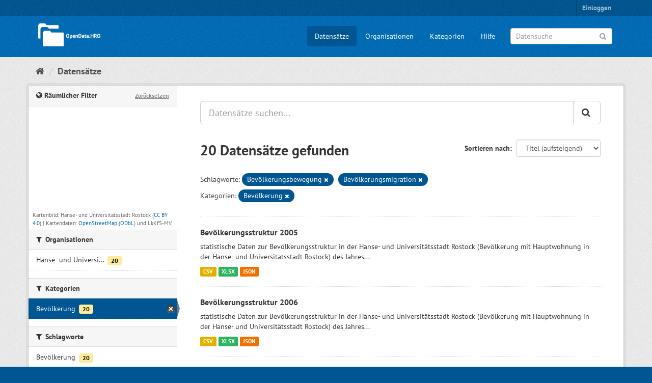

--- FILE ---
content_type: text/html; charset=utf-8
request_url: https://www.opendata-hro.de/dataset/?tags=Bev%C3%B6lkerungsbewegung&tags=Bev%C3%B6lkerungsmigration&groups=bevoelkerung
body_size: 4809
content:
<!DOCTYPE html>
<!--[if IE 9]> <html lang="de" class="ie9"> <![endif]-->
<!--[if gt IE 8]><!--> <html lang="de"> <!--<![endif]-->
  <head>
    
  <meta charset="utf-8" />
      <meta name="generator" content="ckan 2.9.5" />
      <meta name="viewport" content="width=device-width, initial-scale=1.0">
  <meta name="description" value="Open-Data-Portal der Hanse- und Universitätsstadt Rostock" />

    <title>Datensatz - OpenData.HRO</title>

    
    
    <link rel="shortcut icon" href="/favicon.ico" />
    
    
        <link rel="alternate" type="text/n3" href="https://www.opendata-hro.de/catalog.n3"/>
        <link rel="alternate" type="text/ttl" href="https://www.opendata-hro.de/catalog.ttl"/>
        <link rel="alternate" type="application/rdf+xml" href="https://www.opendata-hro.de/catalog.xml"/>
        <link rel="alternate" type="application/ld+json" href="https://www.opendata-hro.de/catalog.jsonld"/>
    

    
    
  
      
      
      
      
    
  


    
    


    
    


    
      
      
    

    
    <link href="/webassets/base/4f3188fa_main.css" rel="stylesheet"/>
<link href="/webassets/ckanext-hro_theme/136961dc_hro_theme.css" rel="stylesheet"/>
<link href="/webassets/ckanext-harvest/c95a0af2_harvest_css.css" rel="stylesheet"/>
<link href="/webassets/ckanext-geoview/77c3ca23_geo-resource-styles.css" rel="stylesheet"/>
    
  </head>

  
  <body data-site-root="https://www.opendata-hro.de/" data-locale-root="https://www.opendata-hro.de/" >

    
    <div class="sr-only sr-only-focusable"><a href="#content">Überspringen zum Inhalt</a></div>
  

  
     
<div class="account-masthead">
  <div class="container">
     
    <nav class="account not-authed" aria-label="Benutzerkonto">
      <ul class="list-unstyled">
        
        <li><a href="/user/login">Einloggen</a></li>
         
      </ul>
    </nav>
     
  </div>
</div>

<header class="navbar navbar-static-top masthead">
    
  <div class="container">
    <div class="navbar-right">
      <button data-target="#main-navigation-toggle" data-toggle="collapse" class="navbar-toggle collapsed" type="button" aria-label="expand or collapse" aria-expanded="false">
        <span class="sr-only">Toggle navigation</span>
        <span class="fa fa-bars"></span>
      </button>
    </div>
    <hgroup class="header-text-logo-tagline navbar-left">
      
<a class="logo" href="/"><img src="/img/logo.png" alt="OpenData.HRO" title="OpenData.HRO" width="132" height="55" /></a>

    </hgroup>

    <div class="collapse navbar-collapse" id="main-navigation-toggle">
      
      <nav class="section navigation">
        <ul class="nav nav-pills">
            
		<li class="active"><a href="/dataset/">Datensätze</a></li><li><a href="/organization/">Organisationen</a></li><li><a href="/group/">Kategorien</a></li><li><a href="/about">Hilfe</a></li>
	    
        </ul>
      </nav>
       
<form class="section site-search simple-input" action="/dataset/" method="get">
  <div class="field">
    <label for="field-sitewide-search">Datensuche</label>
    <input id="field-sitewide-search" type="text" class="form-control" name="q" placeholder="Datensuche" aria-label="Datensuche"/>
    <button class="btn-search" type="submit" aria-label="Anwenden"><i class="fa fa-search"></i></button>
  </div>
</form>

    </div>
  </div>
</header>

  
    <div class="main">
      <div id="content" class="container">
        
          
            <div class="flash-messages">
              
                
              
            </div>
          

          
            <div class="toolbar" role="navigation" aria-label="Brotkrumen-Navigation">
              
                
                  <ol class="breadcrumb">
                    
<li class="home"><a href="/" aria-label="Start"><i class="fa fa-home"></i><span> Start</span></a></li>
                    
  <li class="active"><a href="/dataset/">Datensätze</a></li>

                  </ol>
                
              
            </div>
          

          <div class="row wrapper">
            
            
            

            
              <aside class="secondary col-sm-3">
                
                
  <section id="dataset-map" class="module module-narrow module-shallow">
    <h2 class="module-heading">
        <i class="fa fa-globe"></i>
        Räumlicher Filter
        <a href="/dataset/?tags=Bev%C3%B6lkerungsbewegung&amp;tags=Bev%C3%B6lkerungsmigration&amp;groups=bevoelkerung" class="action">Zurücksetzen</a>
    </h2>
    
    <div class="dataset-map" data-module="spatial-query" data-default_extent="[[54.05080, 11.99837], [54.24451, 12.29541]]" data-module-map_config="{&#34;type&#34;: &#34;custom&#34;, &#34;custom.url&#34;: &#34;https://www.orka-mv.de/geodienste/orkamv/tiles/1.0.0/orkamv/GLOBAL_WEBMERCATOR/{z}/{x}/{y}.png&#34;, &#34;attribution&#34;: &#34;Kartenbild: Hanse- und Universit&amp;auml;tsstadt Rostock (&lt;a rel=\&#34;license\&#34; href=\&#34;https://creativecommons.org/licenses/by/4.0/deed.de\&#34; target=\&#34;_blank\&#34;&gt;CC BY 4.0&lt;/a&gt;) | Kartendaten: &lt;a href=\&#34;https://www.openstreetmap.org/\&#34; target=\&#34;_blank\&#34;&gt;OpenStreetMap&lt;/a&gt; (&lt;a rel=\&#34;license\&#34; href=\&#34;https://opendatacommons.org/licenses/odbl/\&#34; target=\&#34;_blank\&#34;&gt;ODbL&lt;/a&gt;) und LkKfS-MV&#34;}">
        <div id="dataset-map-container"></div>
    </div>
    <div id="dataset-map-attribution">
        
  <div>Kartenbild: Hanse- und Universit&auml;tsstadt Rostock (<a rel="license" href="https://creativecommons.org/licenses/by/4.0/deed.de" target="_blank">CC BY 4.0</a>) | Kartendaten: <a href="https://www.openstreetmap.org/" target="_blank">OpenStreetMap</a> (<a rel="license" href="https://opendatacommons.org/licenses/odbl/" target="_blank">ODbL</a>) und LkKfS-MV</div>


    </div>
</section>




  <div class="filters">
    <div>
      
        

    
    
	
	    
	    
		<section class="module module-narrow module-shallow">
		    
<h2 class="module-heading">
    <i class="fa fa-filter"></i>
    
    Organisationen
</h2>

		    

    
  <nav aria-label="Organisationen">
      <ul class="list-unstyled nav nav-simple nav-facet">
    
        
        
        
        
        
        <li class="nav-item">
      <a href="/dataset/?tags=Bev%C3%B6lkerungsbewegung&amp;tags=Bev%C3%B6lkerungsmigration&amp;groups=bevoelkerung&amp;organization=hro" title="Hanse- und Universitätsstadt Rostock">
          <span class="item-label">Hanse- und Universi...</span>
          <span class="hidden separator"> - </span>
          <span class="item-count badge">20</span>
      </a>
        </li>
    
      </ul>
  </nav>

  <p class="module-footer">
      
    
      
  </p>
    


		</section>
	    
	
    

      
        

    
    
	
	    
	    
		<section class="module module-narrow module-shallow">
		    
<h2 class="module-heading">
    <i class="fa fa-filter"></i>
    
    Kategorien
</h2>

		    

    
  <nav aria-label="Kategorien">
      <ul class="list-unstyled nav nav-simple nav-facet">
    
        
        
        
        
        
        <li class="nav-item active">
      <a href="/dataset/?tags=Bev%C3%B6lkerungsbewegung&amp;tags=Bev%C3%B6lkerungsmigration" title="">
          <span class="item-label">Bevölkerung</span>
          <span class="hidden separator"> - </span>
          <span class="item-count badge">20</span>
      </a>
        </li>
    
      </ul>
  </nav>

  <p class="module-footer">
      
    
      
  </p>
    


		</section>
	    
	
    

      
        

    
    
	
	    
	    
		<section class="module module-narrow module-shallow">
		    
<h2 class="module-heading">
    <i class="fa fa-filter"></i>
    
    Schlagworte
</h2>

		    

    
  <nav aria-label="Schlagworte">
      <ul class="list-unstyled nav nav-simple nav-facet">
    
        
        
        
        
        
        <li class="nav-item">
      <a href="/dataset/?tags=Bev%C3%B6lkerungsbewegung&amp;tags=Bev%C3%B6lkerungsmigration&amp;groups=bevoelkerung&amp;tags=Bev%C3%B6lkerung" title="">
          <span class="item-label">Bevölkerung</span>
          <span class="hidden separator"> - </span>
          <span class="item-count badge">20</span>
      </a>
        </li>
    
        
        
        
        
        
        <li class="nav-item active">
      <a href="/dataset/?tags=Bev%C3%B6lkerungsmigration&amp;groups=bevoelkerung" title="">
          <span class="item-label">Bevölkerungsbewegung</span>
          <span class="hidden separator"> - </span>
          <span class="item-count badge">20</span>
      </a>
        </li>
    
        
        
        
        
        
        <li class="nav-item">
      <a href="/dataset/?tags=Bev%C3%B6lkerungsbewegung&amp;tags=Bev%C3%B6lkerungsmigration&amp;groups=bevoelkerung&amp;tags=Bev%C3%B6lkerungsdichte" title="">
          <span class="item-label">Bevölkerungsdichte</span>
          <span class="hidden separator"> - </span>
          <span class="item-count badge">20</span>
      </a>
        </li>
    
        
        
        
        
        
        <li class="nav-item">
      <a href="/dataset/?tags=Bev%C3%B6lkerungsbewegung&amp;tags=Bev%C3%B6lkerungsmigration&amp;groups=bevoelkerung&amp;tags=Bev%C3%B6lkerungsentwicklung" title="Bevölkerungsentwicklung">
          <span class="item-label">Bevölkerungsentwick...</span>
          <span class="hidden separator"> - </span>
          <span class="item-count badge">20</span>
      </a>
        </li>
    
        
        
        
        
        
        <li class="nav-item active">
      <a href="/dataset/?tags=Bev%C3%B6lkerungsbewegung&amp;groups=bevoelkerung" title="">
          <span class="item-label">Bevölkerungsmigration</span>
          <span class="hidden separator"> - </span>
          <span class="item-count badge">20</span>
      </a>
        </li>
    
        
        
        
        
        
        <li class="nav-item">
      <a href="/dataset/?tags=Bev%C3%B6lkerungsbewegung&amp;tags=Bev%C3%B6lkerungsmigration&amp;groups=bevoelkerung&amp;tags=Bev%C3%B6lkerungsstruktur" title="">
          <span class="item-label">Bevölkerungsstruktur</span>
          <span class="hidden separator"> - </span>
          <span class="item-count badge">20</span>
      </a>
        </li>
    
        
        
        
        
        
        <li class="nav-item">
      <a href="/dataset/?tags=Bev%C3%B6lkerungsbewegung&amp;tags=Bev%C3%B6lkerungsmigration&amp;groups=bevoelkerung&amp;tags=Bev%C3%B6lkerungsverteilung" title="">
          <span class="item-label">Bevölkerungsverteilung</span>
          <span class="hidden separator"> - </span>
          <span class="item-count badge">20</span>
      </a>
        </li>
    
        
        
        
        
        
        <li class="nav-item">
      <a href="/dataset/?tags=Bev%C3%B6lkerungsbewegung&amp;tags=Bev%C3%B6lkerungsmigration&amp;groups=bevoelkerung&amp;tags=Bev%C3%B6lkerungswachstum" title="">
          <span class="item-label">Bevölkerungswachstum</span>
          <span class="hidden separator"> - </span>
          <span class="item-count badge">20</span>
      </a>
        </li>
    
        
        
        
        
        
        <li class="nav-item">
      <a href="/dataset/?tags=Bev%C3%B6lkerungsbewegung&amp;tags=Bev%C3%B6lkerungsmigration&amp;groups=bevoelkerung&amp;tags=Bewohner" title="">
          <span class="item-label">Bewohner</span>
          <span class="hidden separator"> - </span>
          <span class="item-count badge">20</span>
      </a>
        </li>
    
        
        
        
        
        
        <li class="nav-item">
      <a href="/dataset/?tags=Bev%C3%B6lkerungsbewegung&amp;tags=Bev%C3%B6lkerungsmigration&amp;groups=bevoelkerung&amp;tags=Familie" title="">
          <span class="item-label">Familie</span>
          <span class="hidden separator"> - </span>
          <span class="item-count badge">20</span>
      </a>
        </li>
    
      </ul>
  </nav>

  <p class="module-footer">
      
    
        <a href="/dataset/?tags=Bev%C3%B6lkerungsbewegung&amp;tags=Bev%C3%B6lkerungsmigration&amp;groups=bevoelkerung&amp;_tags_limit=0" class="read-more">Alle Schlagworte anzeigen</a>
    
      
  </p>
    


		</section>
	    
	
    

      
        

    
    
	
	    
	    
		<section class="module module-narrow module-shallow">
		    
<h2 class="module-heading">
    <i class="fa fa-filter"></i>
    
    Formate
</h2>

		    

    
  <nav aria-label="Formate">
      <ul class="list-unstyled nav nav-simple nav-facet">
    
        
        
        
        
        
        <li class="nav-item">
      <a href="/dataset/?tags=Bev%C3%B6lkerungsbewegung&amp;tags=Bev%C3%B6lkerungsmigration&amp;groups=bevoelkerung&amp;res_format=CSV" title="">
          <span class="item-label">CSV</span>
          <span class="hidden separator"> - </span>
          <span class="item-count badge">20</span>
      </a>
        </li>
    
        
        
        
        
        
        <li class="nav-item">
      <a href="/dataset/?tags=Bev%C3%B6lkerungsbewegung&amp;tags=Bev%C3%B6lkerungsmigration&amp;groups=bevoelkerung&amp;res_format=JSON" title="">
          <span class="item-label">JSON</span>
          <span class="hidden separator"> - </span>
          <span class="item-count badge">20</span>
      </a>
        </li>
    
        
        
        
        
        
        <li class="nav-item">
      <a href="/dataset/?tags=Bev%C3%B6lkerungsbewegung&amp;tags=Bev%C3%B6lkerungsmigration&amp;groups=bevoelkerung&amp;res_format=XLSX" title="">
          <span class="item-label">XLSX</span>
          <span class="hidden separator"> - </span>
          <span class="item-count badge">20</span>
      </a>
        </li>
    
      </ul>
  </nav>

  <p class="module-footer">
      
    
      
  </p>
    


		</section>
	    
	
    

      
        

    
    
	
	    
	    
		<section class="module module-narrow module-shallow">
		    
<h2 class="module-heading">
    <i class="fa fa-filter"></i>
    
    Lizenzen
</h2>

		    

    
  <nav aria-label="Lizenzen">
      <ul class="list-unstyled nav nav-simple nav-facet">
    
        
        
        
        
        
        <li class="nav-item">
      <a href="/dataset/?tags=Bev%C3%B6lkerungsbewegung&amp;tags=Bev%C3%B6lkerungsmigration&amp;groups=bevoelkerung&amp;license_id=cc-zero" title="">
          <span class="item-label">CC0 1.0</span>
          <span class="hidden separator"> - </span>
          <span class="item-count badge">20</span>
      </a>
        </li>
    
      </ul>
  </nav>

  <p class="module-footer">
      
    
      
  </p>
    


		</section>
	    
	
    

      
    </div>
    <a class="close no-text hide-filters"><i class="fa fa-times-circle"></i><span class="text">close</span></a>
  </div>

              </aside>
            

            
              <div class="primary col-sm-9 col-xs-12" role="main">
                
                
  <section class="module">
    <div class="module-content">
      
        
      
      
  
  
  







<form id="dataset-search-form" class="search-form" method="get" data-module="select-switch">

  
    <div class="input-group search-input-group">
      <input aria-label="Datensätze suchen..." id="field-giant-search" type="text" class="form-control input-lg" name="q" value="" autocomplete="off" placeholder="Datensätze suchen...">
      
      <span class="input-group-btn">
        <button class="btn btn-default btn-lg" type="submit" value="search" aria-label="Anwenden">
          <i class="fa fa-search"></i>
        </button>
      </span>
      
    </div>
  

  
    <span>
  
  

  
  
  
  <input type="hidden" name="tags" value="Bevölkerungsbewegung" />
  
  
  
  
  
  <input type="hidden" name="tags" value="Bevölkerungsmigration" />
  
  
  
  
  
  <input type="hidden" name="groups" value="bevoelkerung" />
  
  
  
  </span>
  

  
    
      <div class="form-select form-group control-order-by">
        <label for="field-order-by">Sortieren nach</label>
        <select id="field-order-by" name="sort" class="form-control">
          
            
              <option value="title_string asc" selected="selected">Titel (aufsteigend)</option>
            
          
            
              <option value="title_string desc">Titel (absteigend)</option>
            
          
            
              <option value="metadata_created desc">zuletzt hinzugefügt</option>
            
          
            
              <option value="metadata_modified desc">zuletzt bearbeitet</option>
            
          
            
              <option value="views_recent desc">Beliebtheit</option>
            
          
        </select>
        
        <button class="btn btn-default js-hide" type="submit">Los</button>
        
      </div>
    
  

  
    
      <h1>

  
  
  
  

20 Datensätze gefunden</h1>
    
  

  
    
      <p class="filter-list">
        
          
          <span class="facet">Schlagworte:</span>
          
            <span class="filtered pill">Bevölkerungsbewegung
              <a href="/dataset/?tags=Bev%C3%B6lkerungsmigration&amp;groups=bevoelkerung" class="remove" title="Entfernen"><i class="fa fa-times"></i></a>
            </span>
          
            <span class="filtered pill">Bevölkerungsmigration
              <a href="/dataset/?tags=Bev%C3%B6lkerungsbewegung&amp;groups=bevoelkerung" class="remove" title="Entfernen"><i class="fa fa-times"></i></a>
            </span>
          
        
          
          <span class="facet">Kategorien:</span>
          
            <span class="filtered pill">Bevölkerung
              <a href="/dataset/?tags=Bev%C3%B6lkerungsbewegung&amp;tags=Bev%C3%B6lkerungsmigration" class="remove" title="Entfernen"><i class="fa fa-times"></i></a>
            </span>
          
        
      </p>
      <a class="show-filters btn btn-default">Ergebnisse filtern</a>
    
  

</form>





      
        

  
    <ul class="dataset-list list-unstyled">
    	
	      
	        






  <li class="dataset-item">
    
      <div class="dataset-content">
        
          <h2 class="dataset-heading">
            
              
            
            
		<a href="/dataset/bevoelkerungsstruktur_2005">Bevölkerungsstruktur 2005</a>
            
            
              
              
            
          </h2>
        
        
          
        
        
          
            <div>statistische Daten zur Bevölkerungsstruktur in der Hanse- und Universitätsstadt Rostock (Bevölkerung mit Hauptwohnung in der Hanse- und Universitätsstadt Rostock) des Jahres...</div>
          
        
      </div>
      
        
          
            <ul class="dataset-resources list-unstyled">
              
  
  <li>
    <a href="/dataset/bevoelkerungsstruktur_2005" class="label label-default" data-format="csv">CSV</a>
  </li>
  
  <li>
    <a href="/dataset/bevoelkerungsstruktur_2005" class="label label-default" data-format="xlsx">XLSX</a>
  </li>
  
  <li>
    <a href="/dataset/bevoelkerungsstruktur_2005" class="label label-default" data-format="json">JSON</a>
  </li>
  

            </ul>
          
        
      
    
  </li>

	      
	        






  <li class="dataset-item">
    
      <div class="dataset-content">
        
          <h2 class="dataset-heading">
            
              
            
            
		<a href="/dataset/bevoelkerungsstruktur_2006">Bevölkerungsstruktur 2006</a>
            
            
              
              
            
          </h2>
        
        
          
        
        
          
            <div>statistische Daten zur Bevölkerungsstruktur in der Hanse- und Universitätsstadt Rostock (Bevölkerung mit Hauptwohnung in der Hanse- und Universitätsstadt Rostock) des Jahres...</div>
          
        
      </div>
      
        
          
            <ul class="dataset-resources list-unstyled">
              
  
  <li>
    <a href="/dataset/bevoelkerungsstruktur_2006" class="label label-default" data-format="csv">CSV</a>
  </li>
  
  <li>
    <a href="/dataset/bevoelkerungsstruktur_2006" class="label label-default" data-format="xlsx">XLSX</a>
  </li>
  
  <li>
    <a href="/dataset/bevoelkerungsstruktur_2006" class="label label-default" data-format="json">JSON</a>
  </li>
  

            </ul>
          
        
      
    
  </li>

	      
	        






  <li class="dataset-item">
    
      <div class="dataset-content">
        
          <h2 class="dataset-heading">
            
              
            
            
		<a href="/dataset/bevoelkerungsstruktur_2007">Bevölkerungsstruktur 2007</a>
            
            
              
              
            
          </h2>
        
        
          
        
        
          
            <div>statistische Daten zur Bevölkerungsstruktur in der Hanse- und Universitätsstadt Rostock (Bevölkerung mit Hauptwohnung in der Hanse- und Universitätsstadt Rostock) des Jahres...</div>
          
        
      </div>
      
        
          
            <ul class="dataset-resources list-unstyled">
              
  
  <li>
    <a href="/dataset/bevoelkerungsstruktur_2007" class="label label-default" data-format="csv">CSV</a>
  </li>
  
  <li>
    <a href="/dataset/bevoelkerungsstruktur_2007" class="label label-default" data-format="xlsx">XLSX</a>
  </li>
  
  <li>
    <a href="/dataset/bevoelkerungsstruktur_2007" class="label label-default" data-format="json">JSON</a>
  </li>
  

            </ul>
          
        
      
    
  </li>

	      
	        






  <li class="dataset-item">
    
      <div class="dataset-content">
        
          <h2 class="dataset-heading">
            
              
            
            
		<a href="/dataset/bevoelkerungsstruktur_2008">Bevölkerungsstruktur 2008</a>
            
            
              
              
            
          </h2>
        
        
          
        
        
          
            <div>statistische Daten zur Bevölkerungsstruktur in der Hanse- und Universitätsstadt Rostock (Bevölkerung mit Hauptwohnung in der Hanse- und Universitätsstadt Rostock) des Jahres...</div>
          
        
      </div>
      
        
          
            <ul class="dataset-resources list-unstyled">
              
  
  <li>
    <a href="/dataset/bevoelkerungsstruktur_2008" class="label label-default" data-format="csv">CSV</a>
  </li>
  
  <li>
    <a href="/dataset/bevoelkerungsstruktur_2008" class="label label-default" data-format="xlsx">XLSX</a>
  </li>
  
  <li>
    <a href="/dataset/bevoelkerungsstruktur_2008" class="label label-default" data-format="json">JSON</a>
  </li>
  

            </ul>
          
        
      
    
  </li>

	      
	        






  <li class="dataset-item">
    
      <div class="dataset-content">
        
          <h2 class="dataset-heading">
            
              
            
            
		<a href="/dataset/bevoelkerungsstruktur_2009">Bevölkerungsstruktur 2009</a>
            
            
              
              
            
          </h2>
        
        
          
        
        
          
            <div>statistische Daten zur Bevölkerungsstruktur in der Hanse- und Universitätsstadt Rostock (Bevölkerung mit Hauptwohnung in der Hanse- und Universitätsstadt Rostock) des Jahres...</div>
          
        
      </div>
      
        
          
            <ul class="dataset-resources list-unstyled">
              
  
  <li>
    <a href="/dataset/bevoelkerungsstruktur_2009" class="label label-default" data-format="csv">CSV</a>
  </li>
  
  <li>
    <a href="/dataset/bevoelkerungsstruktur_2009" class="label label-default" data-format="xlsx">XLSX</a>
  </li>
  
  <li>
    <a href="/dataset/bevoelkerungsstruktur_2009" class="label label-default" data-format="json">JSON</a>
  </li>
  

            </ul>
          
        
      
    
  </li>

	      
	        






  <li class="dataset-item">
    
      <div class="dataset-content">
        
          <h2 class="dataset-heading">
            
              
            
            
		<a href="/dataset/bevoelkerungsstruktur_2010">Bevölkerungsstruktur 2010</a>
            
            
              
              
            
          </h2>
        
        
          
        
        
          
            <div>statistische Daten zur Bevölkerungsstruktur in der Hanse- und Universitätsstadt Rostock (Bevölkerung mit Hauptwohnung in der Hanse- und Universitätsstadt Rostock) des Jahres...</div>
          
        
      </div>
      
        
          
            <ul class="dataset-resources list-unstyled">
              
  
  <li>
    <a href="/dataset/bevoelkerungsstruktur_2010" class="label label-default" data-format="csv">CSV</a>
  </li>
  
  <li>
    <a href="/dataset/bevoelkerungsstruktur_2010" class="label label-default" data-format="xlsx">XLSX</a>
  </li>
  
  <li>
    <a href="/dataset/bevoelkerungsstruktur_2010" class="label label-default" data-format="json">JSON</a>
  </li>
  

            </ul>
          
        
      
    
  </li>

	      
	        






  <li class="dataset-item">
    
      <div class="dataset-content">
        
          <h2 class="dataset-heading">
            
              
            
            
		<a href="/dataset/bevoelkerungsstruktur_2011">Bevölkerungsstruktur 2011</a>
            
            
              
              
            
          </h2>
        
        
          
        
        
          
            <div>statistische Daten zur Bevölkerungsstruktur in der Hanse- und Universitätsstadt Rostock (Bevölkerung mit Hauptwohnung in der Hanse- und Universitätsstadt Rostock) des Jahres...</div>
          
        
      </div>
      
        
          
            <ul class="dataset-resources list-unstyled">
              
  
  <li>
    <a href="/dataset/bevoelkerungsstruktur_2011" class="label label-default" data-format="csv">CSV</a>
  </li>
  
  <li>
    <a href="/dataset/bevoelkerungsstruktur_2011" class="label label-default" data-format="xlsx">XLSX</a>
  </li>
  
  <li>
    <a href="/dataset/bevoelkerungsstruktur_2011" class="label label-default" data-format="json">JSON</a>
  </li>
  

            </ul>
          
        
      
    
  </li>

	      
	        






  <li class="dataset-item">
    
      <div class="dataset-content">
        
          <h2 class="dataset-heading">
            
              
            
            
		<a href="/dataset/bevoelkerungsstruktur_2012">Bevölkerungsstruktur 2012</a>
            
            
              
              
            
          </h2>
        
        
          
        
        
          
            <div>statistische Daten zur Bevölkerungsstruktur in der Hanse- und Universitätsstadt Rostock (Bevölkerung mit Hauptwohnung in der Hanse- und Universitätsstadt Rostock) des Jahres...</div>
          
        
      </div>
      
        
          
            <ul class="dataset-resources list-unstyled">
              
  
  <li>
    <a href="/dataset/bevoelkerungsstruktur_2012" class="label label-default" data-format="csv">CSV</a>
  </li>
  
  <li>
    <a href="/dataset/bevoelkerungsstruktur_2012" class="label label-default" data-format="xlsx">XLSX</a>
  </li>
  
  <li>
    <a href="/dataset/bevoelkerungsstruktur_2012" class="label label-default" data-format="json">JSON</a>
  </li>
  

            </ul>
          
        
      
    
  </li>

	      
	        






  <li class="dataset-item">
    
      <div class="dataset-content">
        
          <h2 class="dataset-heading">
            
              
            
            
		<a href="/dataset/bevoelkerungsstruktur_2013">Bevölkerungsstruktur 2013</a>
            
            
              
              
            
          </h2>
        
        
          
        
        
          
            <div>statistische Daten zur Bevölkerungsstruktur in der Hanse- und Universitätsstadt Rostock (Bevölkerung mit Hauptwohnung in der Hanse- und Universitätsstadt Rostock) des Jahres...</div>
          
        
      </div>
      
        
          
            <ul class="dataset-resources list-unstyled">
              
  
  <li>
    <a href="/dataset/bevoelkerungsstruktur_2013" class="label label-default" data-format="csv">CSV</a>
  </li>
  
  <li>
    <a href="/dataset/bevoelkerungsstruktur_2013" class="label label-default" data-format="xlsx">XLSX</a>
  </li>
  
  <li>
    <a href="/dataset/bevoelkerungsstruktur_2013" class="label label-default" data-format="json">JSON</a>
  </li>
  

            </ul>
          
        
      
    
  </li>

	      
	        






  <li class="dataset-item">
    
      <div class="dataset-content">
        
          <h2 class="dataset-heading">
            
              
            
            
		<a href="/dataset/bevoelkerungsstruktur_2014">Bevölkerungsstruktur 2014</a>
            
            
              
              
            
          </h2>
        
        
          
        
        
          
            <div>statistische Daten zur Bevölkerungsstruktur in der Hanse- und Universitätsstadt Rostock (Bevölkerung mit Hauptwohnung in der Hanse- und Universitätsstadt Rostock) des Jahres...</div>
          
        
      </div>
      
        
          
            <ul class="dataset-resources list-unstyled">
              
  
  <li>
    <a href="/dataset/bevoelkerungsstruktur_2014" class="label label-default" data-format="csv">CSV</a>
  </li>
  
  <li>
    <a href="/dataset/bevoelkerungsstruktur_2014" class="label label-default" data-format="xlsx">XLSX</a>
  </li>
  
  <li>
    <a href="/dataset/bevoelkerungsstruktur_2014" class="label label-default" data-format="json">JSON</a>
  </li>
  

            </ul>
          
        
      
    
  </li>

	      
	        






  <li class="dataset-item">
    
      <div class="dataset-content">
        
          <h2 class="dataset-heading">
            
              
            
            
		<a href="/dataset/bevoelkerungsstruktur_2015">Bevölkerungsstruktur 2015</a>
            
            
              
              
            
          </h2>
        
        
          
        
        
          
            <div>statistische Daten zur Bevölkerungsstruktur in der Hanse- und Universitätsstadt Rostock (Bevölkerung mit Hauptwohnung in der Hanse- und Universitätsstadt Rostock) des Jahres...</div>
          
        
      </div>
      
        
          
            <ul class="dataset-resources list-unstyled">
              
  
  <li>
    <a href="/dataset/bevoelkerungsstruktur_2015" class="label label-default" data-format="csv">CSV</a>
  </li>
  
  <li>
    <a href="/dataset/bevoelkerungsstruktur_2015" class="label label-default" data-format="xlsx">XLSX</a>
  </li>
  
  <li>
    <a href="/dataset/bevoelkerungsstruktur_2015" class="label label-default" data-format="json">JSON</a>
  </li>
  

            </ul>
          
        
      
    
  </li>

	      
	        






  <li class="dataset-item">
    
      <div class="dataset-content">
        
          <h2 class="dataset-heading">
            
              
            
            
		<a href="/dataset/bevoelkerungsstruktur_2016">Bevölkerungsstruktur 2016</a>
            
            
              
              
            
          </h2>
        
        
          
        
        
          
            <div>statistische Daten zur Bevölkerungsstruktur in der Hanse- und Universitätsstadt Rostock (Bevölkerung mit Hauptwohnung in der Hanse- und Universitätsstadt Rostock) des Jahres...</div>
          
        
      </div>
      
        
          
            <ul class="dataset-resources list-unstyled">
              
  
  <li>
    <a href="/dataset/bevoelkerungsstruktur_2016" class="label label-default" data-format="csv">CSV</a>
  </li>
  
  <li>
    <a href="/dataset/bevoelkerungsstruktur_2016" class="label label-default" data-format="xlsx">XLSX</a>
  </li>
  
  <li>
    <a href="/dataset/bevoelkerungsstruktur_2016" class="label label-default" data-format="json">JSON</a>
  </li>
  

            </ul>
          
        
      
    
  </li>

	      
	        






  <li class="dataset-item">
    
      <div class="dataset-content">
        
          <h2 class="dataset-heading">
            
              
            
            
		<a href="/dataset/bevoelkerungsstruktur_2017">Bevölkerungsstruktur 2017</a>
            
            
              
              
            
          </h2>
        
        
          
        
        
          
            <div>statistische Daten zur Bevölkerungsstruktur in der Hanse- und Universitätsstadt Rostock (Bevölkerung mit Hauptwohnung in der Hanse- und Universitätsstadt Rostock) des Jahres...</div>
          
        
      </div>
      
        
          
            <ul class="dataset-resources list-unstyled">
              
  
  <li>
    <a href="/dataset/bevoelkerungsstruktur_2017" class="label label-default" data-format="csv">CSV</a>
  </li>
  
  <li>
    <a href="/dataset/bevoelkerungsstruktur_2017" class="label label-default" data-format="xlsx">XLSX</a>
  </li>
  
  <li>
    <a href="/dataset/bevoelkerungsstruktur_2017" class="label label-default" data-format="json">JSON</a>
  </li>
  

            </ul>
          
        
      
    
  </li>

	      
	        






  <li class="dataset-item">
    
      <div class="dataset-content">
        
          <h2 class="dataset-heading">
            
              
            
            
		<a href="/dataset/bevoelkerungsstruktur_2018">Bevölkerungsstruktur 2018</a>
            
            
              
              
            
          </h2>
        
        
          
        
        
          
            <div>statistische Daten zur Bevölkerungsstruktur in der Hanse- und Universitätsstadt Rostock (Bevölkerung mit Hauptwohnung in der Hanse- und Universitätsstadt Rostock) des Jahres...</div>
          
        
      </div>
      
        
          
            <ul class="dataset-resources list-unstyled">
              
  
  <li>
    <a href="/dataset/bevoelkerungsstruktur_2018" class="label label-default" data-format="csv">CSV</a>
  </li>
  
  <li>
    <a href="/dataset/bevoelkerungsstruktur_2018" class="label label-default" data-format="xlsx">XLSX</a>
  </li>
  
  <li>
    <a href="/dataset/bevoelkerungsstruktur_2018" class="label label-default" data-format="json">JSON</a>
  </li>
  

            </ul>
          
        
      
    
  </li>

	      
	        






  <li class="dataset-item">
    
      <div class="dataset-content">
        
          <h2 class="dataset-heading">
            
              
            
            
		<a href="/dataset/bevoelkerungsstruktur_2019">Bevölkerungsstruktur 2019</a>
            
            
              
              
            
          </h2>
        
        
          
        
        
          
            <div>statistische Daten zur Bevölkerungsstruktur in der Hanse- und Universitätsstadt Rostock (Bevölkerung mit Hauptwohnung in der Hanse- und Universitätsstadt Rostock) des Jahres...</div>
          
        
      </div>
      
        
          
            <ul class="dataset-resources list-unstyled">
              
  
  <li>
    <a href="/dataset/bevoelkerungsstruktur_2019" class="label label-default" data-format="csv">CSV</a>
  </li>
  
  <li>
    <a href="/dataset/bevoelkerungsstruktur_2019" class="label label-default" data-format="xlsx">XLSX</a>
  </li>
  
  <li>
    <a href="/dataset/bevoelkerungsstruktur_2019" class="label label-default" data-format="json">JSON</a>
  </li>
  

            </ul>
          
        
      
    
  </li>

	      
	        






  <li class="dataset-item">
    
      <div class="dataset-content">
        
          <h2 class="dataset-heading">
            
              
            
            
		<a href="/dataset/bevoelkerungsstruktur_2020">Bevölkerungsstruktur 2020</a>
            
            
              
              
            
          </h2>
        
        
          
        
        
          
            <div>statistische Daten zur Bevölkerungsstruktur in der Hanse- und Universitätsstadt Rostock (Bevölkerung mit Hauptwohnung in der Hanse- und Universitätsstadt Rostock) des Jahres...</div>
          
        
      </div>
      
        
          
            <ul class="dataset-resources list-unstyled">
              
  
  <li>
    <a href="/dataset/bevoelkerungsstruktur_2020" class="label label-default" data-format="csv">CSV</a>
  </li>
  
  <li>
    <a href="/dataset/bevoelkerungsstruktur_2020" class="label label-default" data-format="xlsx">XLSX</a>
  </li>
  
  <li>
    <a href="/dataset/bevoelkerungsstruktur_2020" class="label label-default" data-format="json">JSON</a>
  </li>
  

            </ul>
          
        
      
    
  </li>

	      
	        






  <li class="dataset-item">
    
      <div class="dataset-content">
        
          <h2 class="dataset-heading">
            
              
            
            
		<a href="/dataset/bevoelkerungsstruktur_2021">Bevölkerungsstruktur 2021</a>
            
            
              
              
            
          </h2>
        
        
          
        
        
          
            <div>statistische Daten zur Bevölkerungsstruktur in der Hanse- und Universitätsstadt Rostock (Bevölkerung mit Hauptwohnung in der Hanse- und Universitätsstadt Rostock) des Jahres...</div>
          
        
      </div>
      
        
          
            <ul class="dataset-resources list-unstyled">
              
  
  <li>
    <a href="/dataset/bevoelkerungsstruktur_2021" class="label label-default" data-format="csv">CSV</a>
  </li>
  
  <li>
    <a href="/dataset/bevoelkerungsstruktur_2021" class="label label-default" data-format="xlsx">XLSX</a>
  </li>
  
  <li>
    <a href="/dataset/bevoelkerungsstruktur_2021" class="label label-default" data-format="json">JSON</a>
  </li>
  

            </ul>
          
        
      
    
  </li>

	      
	        






  <li class="dataset-item">
    
      <div class="dataset-content">
        
          <h2 class="dataset-heading">
            
              
            
            
		<a href="/dataset/bevoelkerungsstruktur_2022">Bevölkerungsstruktur 2022</a>
            
            
              
              
            
          </h2>
        
        
          
        
        
          
            <div>statistische Daten zur Bevölkerungsstruktur in der Hanse- und Universitätsstadt Rostock (Bevölkerung mit Hauptwohnung in der Hanse- und Universitätsstadt Rostock) des Jahres...</div>
          
        
      </div>
      
        
          
            <ul class="dataset-resources list-unstyled">
              
  
  <li>
    <a href="/dataset/bevoelkerungsstruktur_2022" class="label label-default" data-format="csv">CSV</a>
  </li>
  
  <li>
    <a href="/dataset/bevoelkerungsstruktur_2022" class="label label-default" data-format="xlsx">XLSX</a>
  </li>
  
  <li>
    <a href="/dataset/bevoelkerungsstruktur_2022" class="label label-default" data-format="json">JSON</a>
  </li>
  

            </ul>
          
        
      
    
  </li>

	      
	        






  <li class="dataset-item">
    
      <div class="dataset-content">
        
          <h2 class="dataset-heading">
            
              
            
            
		<a href="/dataset/bevoelkerungsstruktur_2023">Bevölkerungsstruktur 2023</a>
            
            
              
              
            
          </h2>
        
        
          
        
        
          
            <div>statistische Daten zur Bevölkerungsstruktur in der Hanse- und Universitätsstadt Rostock (Bevölkerung mit Hauptwohnung in der Hanse- und Universitätsstadt Rostock) des Jahres...</div>
          
        
      </div>
      
        
          
            <ul class="dataset-resources list-unstyled">
              
  
  <li>
    <a href="/dataset/bevoelkerungsstruktur_2023" class="label label-default" data-format="csv">CSV</a>
  </li>
  
  <li>
    <a href="/dataset/bevoelkerungsstruktur_2023" class="label label-default" data-format="xlsx">XLSX</a>
  </li>
  
  <li>
    <a href="/dataset/bevoelkerungsstruktur_2023" class="label label-default" data-format="json">JSON</a>
  </li>
  

            </ul>
          
        
      
    
  </li>

	      
	        






  <li class="dataset-item">
    
      <div class="dataset-content">
        
          <h2 class="dataset-heading">
            
              
            
            
		<a href="/dataset/bevoelkerungsstruktur_2024">Bevölkerungsstruktur 2024</a>
            
            
              
              
            
          </h2>
        
        
          
        
        
          
            <div>statistische Daten zur Bevölkerungsstruktur in der Hanse- und Universitätsstadt Rostock (Bevölkerung mit Hauptwohnung in der Hanse- und Universitätsstadt Rostock) des Jahres...</div>
          
        
      </div>
      
        
          
            <ul class="dataset-resources list-unstyled">
              
  
  <li>
    <a href="/dataset/bevoelkerungsstruktur_2024" class="label label-default" data-format="csv">CSV</a>
  </li>
  
  <li>
    <a href="/dataset/bevoelkerungsstruktur_2024" class="label label-default" data-format="xlsx">XLSX</a>
  </li>
  
  <li>
    <a href="/dataset/bevoelkerungsstruktur_2024" class="label label-default" data-format="json">JSON</a>
  </li>
  

            </ul>
          
        
      
    
  </li>

	      
	    
    </ul>
  

      
    </div>

    
      
    
  </section>

  


              </div>
            
          </div>
        
      </div>
    </div>
  
    <footer class="site-footer">
  <div class="container">
    
<div class="row">
  <div class="col-md-4 footer-links">
    
      <ul class="list-unstyled">
        
          <li><a href="/api_info">API-Nutzung</a></li>
          <li><a href="/privacy_policy">Datenschutz</a></li>
          <li><a href="/imprint">Impressum</a></li>
          <li><a href="/terms_of_use">Nutzungsbedingungen</a></li>
        
      </ul>
    
  </div>
  <div class="col-md-4 footer-links">
    
      <a href="https://www.opendatainside.com/de/mybadge/opendata-hro/" target="_blank">
        <img src="/img/open-data-inside.png" width="90" height="90" alt="Open Data Inside" />
      </a>
    
  </div>
  <div class="col-md-4 attribution">
    
      <p><strong>Umgesetzt auf Basis von</strong> <a class="hide-text ckan-footer-logo" href="http://ckan.org">CKAN</a></p>
    
    
      
<form class="form-inline form-select lang-select" action="/util/redirect" data-module="select-switch" method="POST">
  <label for="field-lang-select">Sprache</label>
  <select id="field-lang-select" name="url" data-module="autocomplete" data-module-dropdown-class="lang-dropdown" data-module-container-class="lang-container">
    
      <option value="/de/dataset/?tags=Bev%C3%B6lkerungsbewegung&amp;tags=Bev%C3%B6lkerungsmigration&amp;groups=bevoelkerung" selected="selected">
        Deutsch
      </option>
    
      <option value="/en/dataset/?tags=Bev%C3%B6lkerungsbewegung&amp;tags=Bev%C3%B6lkerungsmigration&amp;groups=bevoelkerung" >
        English
      </option>
    
  </select>
  <button class="btn btn-default js-hide" type="submit">Los</button>
</form>
    
  </div>
</div>

  </div>

  
    
  
</footer>
  
  
  
  
    
  
  
    

      

    
    
    <link href="/webassets/vendor/f3b8236b_select2.css" rel="stylesheet"/>
<link href="/webassets/vendor/0b01aef1_font-awesome.css" rel="stylesheet"/>
<link href="/webassets/ckanext-spatial/492d0dd3_spatial_query.css" rel="stylesheet"/>
    <script src="/webassets/vendor/d8ae4bed_jquery.js" type="text/javascript"></script>
<script src="/webassets/vendor/fb6095a0_vendor.js" type="text/javascript"></script>
<script src="/webassets/vendor/580fa18d_bootstrap.js" type="text/javascript"></script>
<script src="/webassets/base/15a18f6c_main.js" type="text/javascript"></script>
<script src="/webassets/ckanext-spatial/cb49722d_spatial_query.js" type="text/javascript"></script>
<script src="/webassets/base/266988e1_ckan.js" type="text/javascript"></script>
<script src="/webassets/base/cd2c0272_tracking.js" type="text/javascript"></script>
  </body>
</html>